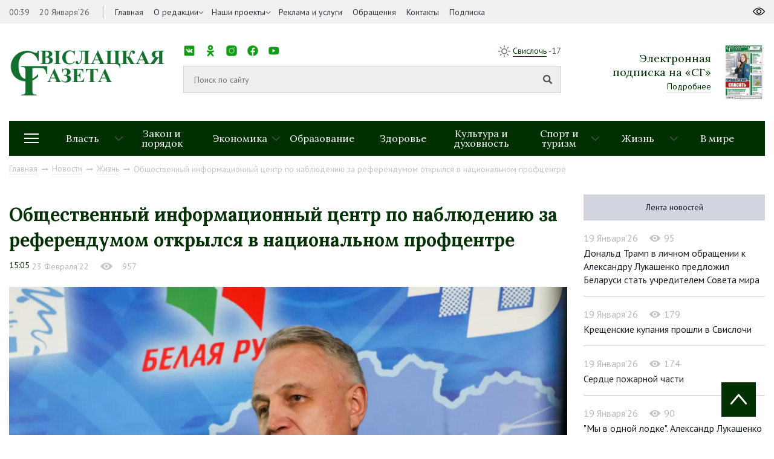

--- FILE ---
content_type: text/html; charset=UTF-8
request_url: https://svisgaz.by/news/zizn/obshchestvennyy-informatsionnyy-tsentr-po-nablyudeniyu-za-referendumom-otkrylsya-v-natsionalnom-prof.html
body_size: 15721
content:
<!DOCTYPE html>
<html xmlns="http://www.w3.org/1999/xhtml" xml:lang="ru" lang="ru">
<head>
<title>Общественный информационный центр по наблюдению за референдумом открылся в национальном профцентре</title>
<meta http-equiv="X-UA-Compatible" content="IE=edge" />
<meta name="viewport" content="width=device-width, initial-scale=1.0">
<link rel="shortcut icon" type="image/png" href="/bitrix/templates/svisloch/images/favicon.png" />
<link rel="apple-touch-icon" sizes="114x114" href="/bitrix/templates/svisloch/images/favicon-retina.png">
<meta property="og:locale" content="ru_RU">
<meta property="og:title" content="Общественный информационный центр по наблюдению за референдумом открылся в национальном профцентре">

<meta http-equiv="Content-Type" content="text/html; charset=UTF-8" />
<meta name="robots" content="index, follow" />
<link href="https://fonts.googleapis.com/css?family=Lora:400,700|PT+Sans:400,400i,700&amp;subset=cyrillic-ext" type="text/css"  rel="stylesheet" />
<link href="https://cdnjs.cloudflare.com/ajax/libs/normalize/6.0.0/normalize.min.css" type="text/css"  rel="stylesheet" />
<link href="/bitrix/cache/css/s1/svisloch/template_9563fe20a25da95b92249390c749c8ca/template_9563fe20a25da95b92249390c749c8ca_v1.css?1741036946223774" type="text/css"  data-template-style="true" rel="stylesheet" />
<script type="text/javascript" src="/bitrix/js/main/jquery/jquery-1.8.3.min.js?154259615593637"></script>
<script type="text/javascript" src="//yastatic.net/share2/share.js"></script>
<script type="text/javascript" src="//ulogin.ru/js/ulogin.js"></script>
<meta property="og:type" content="article">
<meta property="og:image" content="/upload/iblock/90d/90d6e937973ecfafc096dbfb9372acec.png">



<script type="text/javascript"  src="/bitrix/cache/js/s1/svisloch/template_49a54ae6826825198469d6dff8203c20/template_49a54ae6826825198469d6dff8203c20_v1.js?1741036949314167"></script>
<script type="text/javascript">var _ba = _ba || []; _ba.push(["aid", "eaab036ff7629210c334ddae5f69cd27"]); _ba.push(["host", "svisgaz.by"]); (function() {var ba = document.createElement("script"); ba.type = "text/javascript"; ba.async = true;ba.src = (document.location.protocol == "https:" ? "https://" : "http://") + "bitrix.info/ba.js";var s = document.getElementsByTagName("script")[0];s.parentNode.insertBefore(ba, s);})();</script>


<!-- Global site tag (gtag.js) - Google Analytics -->
<script data-skip-moving="true" async src="https://www.googletagmanager.com/gtag/js?id=G-8440JK86ET"></script>
<script data-skip-moving="true">
 window.dataLayer = window.dataLayer || [];
 function gtag(){dataLayer.push(arguments);}
 gtag('js', new Date());

 gtag('config', 'G-8440JK86ET');
</script>
<!-- Yandex Native Ads -->
<script data-skip-moving="true">window.yaContextCb=window.yaContextCb||[]</script>
<script data-skip-moving="true" src="https://yandex.ru/ads/system/context.js" async></script>

        
</head>
<body>
	<div id="panel"></div>
	<div id="wrapper">
        



		<header id="header">
			<div class="header-top">
				<div class="inner">
					<div class="header_left left">
						<div class="time_and_date">
							<span>00:39</span>
                                                        <span>20 Января’26</span>							
						</div>
                                            

    <nav class="main_menu">
    <ul>


	
	
		
							<li   ><a  href="/">Главная</a>
                                    </li>
			
		
	
	

	
	
					<li class="childs-in"><a 1 href="/about-us/">О редакции</a>

				<ul>

		
	
	

	
	
		
			
				<li ><a   href="/news/about/">Наша история</a></li>
			
		
	
	

			</ul></li>	
	
		
							<li   class="childs-in"><a  href="/news/proekty/">Наши проекты</a>
                                        <ul>
													<li><a href="/news/zhanochyya-lyesy-vayny/">Жаночыя лёсы вайны</a></li>
													<li><a href="/news/rasstralyanyya-lyesy/">Расстраляныя лёсы</a></li>
													<li><a href="/news/malenkiya-svedki-vyalikay-vayny/">Маленькія сведкі вялікай вайны</a></li>
													<li><a href="/news/mamina-slava/">Мамина слава</a></li>
													<li><a href="/news/batsko-skaya-khata/">Бацькоўская хата</a></li>
													<li><a href="/news/skarb-syameynaga-shchastsya/">Скарб сямейнага шчасця</a></li>
													<li><a href="/news/budushchee-regiona/">Будущее региона</a></li>
													<li><a href="/news/prizvanie-po-nasledstvu/">Призвание по наследству</a></li>
													<li><a href="/news/rabochiy-klass/">Рабочий класс</a></li>
													<li><a href="/news/trudom-i-serdtsem/">Трудом и сердцем</a></li>
						
                     
                       
                    </ul>
                                    </li>
			
		
	
	

	
	
		
							<li   ><a  href="/advertising/">Реклама и услуги</a>
                                    </li>
			
		
	
	

	
	
		
							<li   ><a  href="/redaction/">Обращения</a>
                                    </li>
			
		
	
	

	
	
		
							<li   ><a  href="/kontakty/">Контакты</a>
                                    </li>
			
		
	
	

	
	
		
							<li   ><a  href="https://grodnonews.by/podpiska.php">Подписка</a>
                                    </li>
			
		
	
	


                </ul>
    </nav>
					</div>
					<div class="header_right right">
						
					</div>
				</div>
			</div>
			<div class="inner">
				<div class="header-middle">
					<div class="logo">
                                            <a href="/">
                                            <img src="/upload/medialibrary/25d/25d31308905a97b499286456ff67e0e1.png">                                            </a>
					</div>
					<div class="search">
						<div class="top-menu">
							<nav class="social_networks">
								<span>Мы в социальных сетях:</span>
								<style>
.socials {
  list-style: none;
  padding: 0;
  display: flex;
  gap: 1px;
}

.socials li {
  display: inline-block;
}

.socials a {
  display: block;
  width: 20px; 
  height: 20px; 
  background-size: contain;
  background-repeat: no-repeat;
  background-position: center;
  text-indent: -9999px; 
}

.socials a.vk {
  background-image: url('/images/ico/vk.png');
}

.socials a.ok {
  background-image: url('/images/ico/ok.png');
}

.socials a.instagram {
  background-image: url('/images/ico/inst.png');
}

.socials a.facebook {
  background-image: url('/images/ico/fb.png');
}

.socials a.youtube {
  background-image: url('/images/ico/tube.png');
}

.socials a.telegram {
  background-image: url('/images/ico/tg.png');
}

.socials a.tiktok {
  background-image: url('/images/ico/tt.png');
}
</style>

<ul class="socials">
  <li><a href="https://vk.com/svisgaz" class="vk"></a></li>
  <li><a href="https://ok.ru/profile/564293756159" class="ok"></a></li>
  <li><a href="https://www.instagram.com/svisgazby/" class="instagram"></a></li>
  <li><a href="https://www.facebook.com/profile.php?id=100027651673594" class="facebook"></a></li>
  <li><a href="https://www.youtube.com/channel/UC5bqTmmtu-k03d9iZL7U91g" class="youtube"></a></li>
  <li><a href="https://t.me/nashasvisloch" class="telegram"></a></li>
  <li><a href="https://www.tiktok.com/@svisgazby?_t=ZM-8zwAjathoIG" class="tiktok"></a></li>
</ul>							</nav>
							<div class="weather right">
								<img src="/bitrix/templates/svisloch/images/sun.png">
								<span><a target="_blank" href="https://www.gismeteo.by/weather-svisloch-116710/3-days/">Свислочь</a> -17</span>
							</div>
						</div>
						<div class="middle-menu">
                                                          <form class="search_form" action="/search/">
                                                            <input type="text" id="search-input" value="" placeholder="Поиск по сайту" name="q">
                                                            <input type="submit">
                                                          </form>
							<!-- <div class="example">Например: <a href="javascript:void(0)" onclick="$('#search-input').val('Выборы Президента');">Выборы Президента</a></div> -->
						</div>
					</div>
                                        


<div class="subscription">
        <div class="text">
                <div class="h2">Электронная <br> подписка на «СГ»</div>
                <a href="http://belkiosk.by/svgaz">Подробнее</a>
        </div>
            <img src="/cache/upload/iblock/f6e/f6e0b901dea58a48eb2fb7abe31fc0cf-89x121.jpg" alt="номер газеты в pdf">
    </div>

                                    

				</div>
                            
                                

<div class="header-bottom">
    <div class="drop-menu-toggler">
        <div class="mt-1"></div>
        <div class="mt-2"></div>
        <div class="mt-3"></div>
    </div>
    <nav class="dropdown-menu">

        <ul>
                <ul>
                                                <li><a href="/news/rossiya-belarus-krepkoe-partnerstvo/">&quot;Россия – Беларусь: крепкое партнерство&quot;</a></li>
                                                    <li><a href="/news/80-let-pobedy-sovetskogo-naroda-v-velikoy-otechestvennoy-voyne/">80 лет Победы советского народа в Великой Отечественной войне</a></li>
                                                    <li><a href="/news/god-belorusskoy-zhenshchiny/">Год белорусской женщины</a></li>
                                                    <li><a href="/news/den-narodnogo-edinstva/">День народного единства</a></li>
                                                    <li><a href="/news/dialogovye-ploshchadki/">Диалоговые площадки</a></li>
                                                    <li><a href="/news/edinyy-den-informirovaniya/">Единый день информирования</a></li>
                                                    <li><a href="/news/karavay-fest-batskava-bulka/">Каравай-фест «Бацькава булка»</a></li>
                                                    <li><a href="/news/kiberbezopasnost/">Кибербезопасность</a></li>
                                                    <li><a href="/news/nashe-luchshee-nasha-lepshae/">Наше лучшее/Наша лепшае</a></li>
                                                    <li><a href="/news/protivodeystvie-ekstremizmu/">Противодействие экстремизму</a></li>
                                                    <li><a href="/news/sotrudnichestvo-s-nizhegorodskoy-oblastyu/">Сотрудничество с Нижегородской областью</a></li>
                                                    <li><a href="/news/fotonovosti/">Фотоновости</a></li>
                                        </ul>
        </ul>
    </nav>
    <nav class="sections">
        <ul>
            
									
					
					<li class="childs-in">
						<a href="/news/oficial/">Власть</a>

													<ul>
																	<li><a href="/news/mestupr/">Местное управление и самоуправление</a></li>
																	<li><a href="/news/vi-vsebelorusskoe-narodnoe-sobranie-/">VII Всебелорусское народное собрание</a></li>
																	<li><a href="/news/pryamye-linii-i-priem-grazhdan/">Прямые линии и прием граждан</a></li>
															</ul>
											</li>
									
					
					<li >
						<a href="/news/pravo/">Закон и порядок</a>

											</li>
									
					
					<li class="childs-in">
						<a href="/news/ekonomika/">Экономика</a>

													<ul>
																	<li><a href="/news/selhoz/">Сельское хозяйство</a></li>
																	<li><a href="/news/predprinimatelstvo/">Предпринимательство</a></li>
															</ul>
											</li>
									
					
					<li >
						<a href="/news/edu/">Образование</a>

											</li>
									
					
					<li >
						<a href="/news/zdorovie/">Здоровье</a>

											</li>
									
					
					<li >
						<a href="/news/culture/">Культура и духовность</a>

											</li>
									
					
					<li class="childs-in">
						<a href="/news/sport/">Спорт и туризм</a>

													<ul>
																	<li><a href="/news/turist/">Свислочь туристическая</a></li>
																	<li><a href="/news/svisloch-sportivnaya/">Свислочь спортивная</a></li>
															</ul>
											</li>
									
					
					<li class="childs-in">
						<a href="/news/zizn/">Жизнь</a>

													<ul>
																	<li><a href="/news/family/">Семья</a></li>
																	<li><a href="/news/kollek/">В трудовых коллективах</a></li>
																	<li><a href="/news/obshchestvennye-obedineniya/">Общественные объединения</a></li>
															</ul>
											</li>
									
					
					<li >
						<a href="/news/v-mire/">В мире</a>

											</li>
							
			<!--<li style="flex: 0 0 11.1111%;"><a href="https://svisgaz.by/news/proekty/">Проекты</a></li>-->
        </ul>
    </nav>


</div>




                            
                                                            <div class="navigation"><a href="/" title="Главная" itemprop="url">Главная</a><i class="fab fa-long-arrow-right"></i><a href="/news/" title="Новости" itemprop="url">Новости</a><i class="fab fa-long-arrow-right"></i><a href="/news/zizn/" title="Жизнь" itemprop="url">Жизнь</a><i class="fab fa-long-arrow-right"></i><span>Общественный информационный центр по наблюдению за референдумом открылся в национальном профцентре</span></div> 
                            			</div>
		</header>
		<div id="middle">
			<div class="inner">
				
<div class="container_with_aside" itemscope itemtype="http://schema.org/NewsArticle">
<div class="h1 title_of_page"></div>



	



<h1 class="h1 title_of_page" itemprop="headline">Общественный информационный центр по наблюдению за референдумом открылся в национальном профцентре</h1>
<meta itemprop="image" content="/upload/iblock/90d/90d6e937973ecfafc096dbfb9372acec.png">
<meta itemprop="identifier" content="33344">
<meta itemscope itemprop="mainEntityOfPage" itemType="https://schema.org/WebPage" itemid="/news/zizn/obshchestvennyy-informatsionnyy-tsentr-po-nablyudeniyu-za-referendumom-otkrylsya-v-natsionalnom-prof.html"/>
<div class="article_data">
	<time itemprop="datePublished" datetime="2022-02-23T15:05:00+03:00">15:05</time>
        <span>23 Февраля’22</span>
            <div class="view" style="display: inline-block"><img src="/images/eye_grey.png"><span>957</span></div>
</div>
	
    <div class="full_interview" itemprop="articleBody">

<img alt="Общественный информационный центр по наблюдению за референдумом открылся в национальном профцентре" src="https://grodnonews.by/upload/resize_cache/iblock/010/924_560_2/0106ea2f9047ea36da8a636e0e12b69a.PNG" itemprop="image" title="Общественный информационный центр по наблюдению за референдумом открылся в национальном профцентре" loading="lazy" style="width: 922.984px"><br><p>
 <b>Начиная с первого дня досрочного голосования в центре аккумулируется информация о ходе референдума.</b>
</p>
 Ее будут предоставлять более чем 40 тысяч национальных наблюдателей.<br><br><a target="_blank" href="https://grodno.1prof.by/news/obshhestvennyj-informacionnyj-centr-po-nabljudeniju-za-referendumom-otkrylsya-v-nacionalnom-profcentre/">Напомним</a>, представители профсоюза совместно с крупнейшими общественными объединениями страны активно участвуют в референдуме. Это стало известно 29 января 2022 года в ходе Пленума ФПБ. В частности, одно из основных направлений этой совместной работы – как раз наблюдение за ходом голосования. Всего общественными объединениями, политическими партиями, гражданами выдвинуто более 40 тысяч национальных наблюдателей. Это люди разных возрастов, профессий. Они аккредитованы на всех участках во всех регионах страны. И уже в первый день досрочного голосования многие из них приступили к работе.
<p>
	 Стоит отметить, что все наблюдатели прошли необходимое обучение. И сейчас каждый из них четко знает свои права и обязанности, а также основные законодательные аспекты организации работы комиссий по референдуму. Они полноценно могут оценить обстановку на избирательном <a target="_blank" href="https://grodnonews.by/news/zhizn/chto_nado_znat_otpravlyayas_na_uchastok_dlya_golosovaniya.html">участке</a> или высказать свою оценку организации формы голосования.
</p>
<p>
	 К своей работе приступил и общественный информационный центр по наблюдению за референдумом при национальном профцентре, в котором оперативно аккумулируется информация от наблюдателей о ходе голосования по всей стране.  
</p>
<p>
	 — С помощью общественного информационного центра мы организовали четкий контроль за правильностью организации референдума и работы комиссий, — рассказал председатель Федерации профсоюзов Беларуси Михаил Орда. — Это позволит нам иметь объективную информацию из первых уст с участков голосования. В случае необходимости мы можем оперативно проверить любую информацию. Таким образом исключается возможность искажения данных. Интернет может наполняться разными слухами, но у нас есть  объективная информация. Мы ежечасно в режиме реального времени получаем сведения о том, что происходит на участках. Аккумулируем их в общественном информационном центре и готовы передать СМИ и общественности.
</p>
<p>
	 Институт национальных наблюдателей есть во многих странах мира. В Беларуси, как и за рубежом, их главная задача – обеспечить контроль за соблюдением всех установленных законодательством процедур во время голосования. Во время обучения все наблюдатели были настроены на то, что в случае выявления тех или иных объективных нарушений они должны подать соответствующее заявление в комиссию. Это нужно, чтобы недочеты были оперативно устранены. В свою очередь общественный информационный центр на базе национального профцентра будет фиксировать и аккумулировать информацию обо всех внештатных ситуациях на участках. Михаил Орда подчеркнул, что каких-либо проблемных вопросов на участках не возникало.
</p>
<p>
	 — У людей есть возможность прийти и свободно проголосовать, — информировал лидер национального профцентра. — Были небольшие шероховатости в работе, и все они устранены в процессе. В частности, на одном из участков в Гродненской области наблюдатели обратились в комиссию с просьбой перенести их место дислокации, чтобы они могли свободно контролировать процесс голосования. Комиссия учла это предложение и предоставила возможность наблюдателям переместиться для лучшего обзора. Это говорит о том, что все нюансы в процессе голосования можно оперативно решить.<br></p>
 <b>grodno.1prof.by</b><br>
</div>

<div class="congratulation">
    	<div class="share right">
		<span>Поделиться:</span>
		<div class="ya-share2" data-image="http://svisloch.farbatest.com//upload/iblock/90d/90d6e937973ecfafc096dbfb9372acec.png" data-services="vkontakte,facebook,odnoklassniki,twitter"></div>
	</div>
        <div class="mfp-hide" itemprop="author" itemscope itemtype="http://schema.org/Organization">
    <meta itemprop="name" content="Свіслацкая газета">
    <link itemprop="url" href="https://svisgaz.by/">
    </div>
        
</div>


<div class="last_article">

            <p><a href="/news/oficial/v-studii-programmy-skazhinemolchi-aleksandr-versotskiy-predsedatel-svislochskogo-rayispolkoma.html">Предыдущая статья</a></p>
	<a href="/news/oficial/v-studii-programmy-skazhinemolchi-aleksandr-versotskiy-predsedatel-svislochskogo-rayispolkoma.html" class="bold">В студии программы «Скажинемолчи» Александр Версоцкий – председатель Свислочского райисполкома</a>
    </div>

    

<!--AdFox START-->
<!--yandex_art-ads-by-->
<!--Площадка: svisgaz.by / Десктоп / растяжка-->
<!--Категория: <не задана>-->
<!--Тип баннера: Перетяжка 100%-->
<!--
<div id="adfox_165968474616623027"></div>
<script>
    window.yaContextCb.push(()=>{
        Ya.adfoxCode.create({
            ownerId: 393006,
            containerId: 'adfox_165968474616623027',
            params: {
                p1: 'cvijn',
                p2: 'y'
            }
        })
    })
</script> -->
<!--AdFox START-->
<!--yandex_art-ads-by-->
<!--Площадка: gp.by / Десктоп / Читайте также-->
<!--Категория: <не задана>-->
<!--Тип баннера: Перетяжка 100%-->
<!--
<div id="adfox_166514574698186966"></div>
<script>
    window.yaContextCb.push(()=>{
        Ya.adfoxCode.create({
            ownerId: 393006,
            containerId: 'adfox_166514574698186966',
            params: {
                p1: 'cujiv',
                p2: 'y'
            }
        })
    })
</script> -->



<div class="similar_news">
	<div class="h1">Похожие новости</div>
	<div class="categories">
            		<div class="block">
			<div class="item">
				<a href="/news/zizn/serdtse-pozharnoy-chasti.html" class="link_shadow"><img src="/cache/upload/iblock/f70/f705fd7a31b5706883539a20e50fa405-380x250.JPG"></a>
				<div class="text">
                                        					<div class="info">
						<div class="data">19 Января’26</div>
						<div class="view"><img src="/images/eye.png"><span>175</span></div>
					</div>
					<a href="/news/zizn/serdtse-pozharnoy-chasti.html">Сердце пожарной части</a>
				</div>
				<div class="materials">
									</div>
			</div>
		</div>
            		<div class="block">
			<div class="item">
				<a href="/news/zizn/i-v-ogon-i-v-vodu.html" class="link_shadow"><img src="/cache/upload/iblock/18d/18d6ec36d0607124197f54f5ff717879-380x250.JPG"></a>
				<div class="text">
                                        					<div class="info">
						<div class="data">19 Января’26</div>
						<div class="view"><img src="/images/eye.png"><span>172</span></div>
					</div>
					<a href="/news/zizn/i-v-ogon-i-v-vodu.html">И в огонь и в воду</a>
				</div>
				<div class="materials">
									</div>
			</div>
		</div>
            		<div class="block">
			<div class="item">
				<a href="/news/zizn/v-mchs-napomnili-o-faktorakh-opasnosti-pri-gololeditse-i-izmorozi.html" class="link_shadow"><img src="/cache/upload/iblock/b5d/b5d60a99274a2f6fa17c6658f1b19b4f-380x250.jpg"></a>
				<div class="text">
                                        					<div class="info">
						<div class="data">19 Января’26</div>
						<div class="view"><img src="/images/eye.png"><span>126</span></div>
					</div>
					<a href="/news/zizn/v-mchs-napomnili-o-faktorakh-opasnosti-pri-gololeditse-i-izmorozi.html">В МЧС напомнили о факторах опасности при гололедице и изморози</a>
				</div>
				<div class="materials">
									</div>
			</div>
		</div>
            	</div>
</div>
          
 

</div>

<aside id="sideRight">
<!--AdFox START--> <!--yandex_art-ads-by--> <!--Площадка: svisgaz.by / Десктоп / правый сайдбар--> <!--Категория: <не задана>--> <!--Тип баннера: Перетяжка 100%-->
<!--
<div id="adfox_165968431619035834">
</div>
 <script>
    window.yaContextCb.push(()=>{
        Ya.adfoxCode.create({
            ownerId: 393006,
            containerId: 'adfox_165968431619035834',
            params: {
                p1: 'cvijo',
                p2: 'y'
            }
        })
    })
</script>
-->
<div class="tabs">
	<ul>
            <li class="selected_second"><a href="/news/">Лента новостей</a></li> <!-- href="#more_read" -->
            
    </ul>
	<div>  <!-- id="more_read" -->


        <div class="block">
            <div class="info">
                    <div class="data">19 Января’26</div>
                    <div class="view"><img src="/images/eye_grey.png"><span>95</span></div>
            </div>
            <a href="/news/oficial/donald-tramp-v-lichnom-obrashchenii-k-aleksandru-lukashenko-predlozhil-belarusi-stat-uchreditelem-so.html">Дональд Трамп в личном обращении к Александру Лукашенко предложил Беларуси стать учредителем Совета мира</a>
    </div>
        <div class="block">
            <div class="info">
                    <div class="data">19 Января’26</div>
                    <div class="view"><img src="/images/eye_grey.png"><span>179</span></div>
            </div>
            <a href="/news/culture/kreshchenskie-kupaniya-proshli-v-svislochi..html">Крещенские купания прошли в Свислочи</a>
    </div>
        <div class="block">
            <div class="info">
                    <div class="data">19 Января’26</div>
                    <div class="view"><img src="/images/eye_grey.png"><span>174</span></div>
            </div>
            <a href="/news/zizn/serdtse-pozharnoy-chasti.html">Сердце пожарной части</a>
    </div>
        <div class="block">
            <div class="info">
                    <div class="data">19 Января’26</div>
                    <div class="view"><img src="/images/eye_grey.png"><span>90</span></div>
            </div>
            <a href="/news/oficial/my-v-odnoy-lodke-aleksandr-lukashenko-obyasnil-pochemu-belarusi-i-rossii-nado-orientirovatsya-na-svo.html">&quot;Мы в одной лодке&quot;. Александр Лукашенко объяснил, почему Беларуси и России надо ориентироваться на свое</a>
    </div>
        <div class="block">
            <div class="info">
                    <div class="data">19 Января’26</div>
                    <div class="view"><img src="/images/eye_grey.png"><span>171</span></div>
            </div>
            <a href="/news/zizn/i-v-ogon-i-v-vodu.html">И в огонь и в воду</a>
    </div>
	</div>
</div>
 


</aside> 

 
<br />
</div>
<footer id="footer">
	<div class="inner">
		<div class="footer-top">
			<div class="footer_logo">
				<img src="/images/logo_footer.png"> 
                <div class="filter-block">
                    <div class="filter-block-inner">
                    <span class="name">Архив: </span>
                    <form action="/news/" id="filter_date2">
                    <select name="date" class="date-select" onchange="$('#filter_date2').submit();">
                        <option value="">Выберите месяц</option>
                                                                                                                                                                                                <option value="01-2026">Январь 2026</option>
                                                                                                                                                                                                            <option value="12-2025">Декабрь 2025</option>
                                                                                                                            <option value="11-2025">Ноябрь 2025</option>
                                                                                                                            <option value="10-2025">Октябрь 2025</option>
                                                                                                                            <option value="09-2025">Сентябрь 2025</option>
                                                                                                                            <option value="08-2025">Август 2025</option>
                                                                                                                            <option value="07-2025">Июль 2025</option>
                                                                                                                            <option value="06-2025">Июнь 2025</option>
                                                                                                                            <option value="05-2025">Май 2025</option>
                                                                                                                            <option value="04-2025">Апрель 2025</option>
                                                                                                                            <option value="03-2025">Март 2025</option>
                                                                                                                            <option value="02-2025">Февраль 2025</option>
                                                                                                                            <option value="01-2025">Январь 2025</option>
                                                                                                                                                                                                            <option value="12-2024">Декабрь 2024</option>
                                                                                                                            <option value="11-2024">Ноябрь 2024</option>
                                                                                                                            <option value="10-2024">Октябрь 2024</option>
                                                                                                                            <option value="09-2024">Сентябрь 2024</option>
                                                                                                                            <option value="08-2024">Август 2024</option>
                                                                                                                            <option value="07-2024">Июль 2024</option>
                                                                                                                            <option value="06-2024">Июнь 2024</option>
                                                                                                                            <option value="05-2024">Май 2024</option>
                                                                                                                            <option value="04-2024">Апрель 2024</option>
                                                                                                                            <option value="03-2024">Март 2024</option>
                                                                                                                            <option value="02-2024">Февраль 2024</option>
                                                                                                                            <option value="01-2024">Январь 2024</option>
                                                                                                                                                                                                            <option value="12-2023">Декабрь 2023</option>
                                                                                                                            <option value="11-2023">Ноябрь 2023</option>
                                                                                                                            <option value="10-2023">Октябрь 2023</option>
                                                                                                                            <option value="09-2023">Сентябрь 2023</option>
                                                                                                                            <option value="08-2023">Август 2023</option>
                                                                                                                            <option value="07-2023">Июль 2023</option>
                                                                                                                            <option value="06-2023">Июнь 2023</option>
                                                                                                                            <option value="05-2023">Май 2023</option>
                                                                                                                            <option value="04-2023">Апрель 2023</option>
                                                                                                                            <option value="03-2023">Март 2023</option>
                                                                                                                            <option value="02-2023">Февраль 2023</option>
                                                                                                                            <option value="01-2023">Январь 2023</option>
                                                                                                                                                                                                            <option value="12-2022">Декабрь 2022</option>
                                                                                                                            <option value="11-2022">Ноябрь 2022</option>
                                                                                                                            <option value="10-2022">Октябрь 2022</option>
                                                                                                                            <option value="09-2022">Сентябрь 2022</option>
                                                                                                                            <option value="08-2022">Август 2022</option>
                                                                                                                            <option value="07-2022">Июль 2022</option>
                                                                                                                            <option value="06-2022">Июнь 2022</option>
                                                                                                                            <option value="05-2022">Май 2022</option>
                                                                                                                            <option value="04-2022">Апрель 2022</option>
                                                                                                                            <option value="03-2022">Март 2022</option>
                                                                                                                            <option value="02-2022">Февраль 2022</option>
                                                                                                                            <option value="01-2022">Январь 2022</option>
                                                                                                                                                                                                            <option value="12-2021">Декабрь 2021</option>
                                                                                                                            <option value="11-2021">Ноябрь 2021</option>
                                                                                                                            <option value="10-2021">Октябрь 2021</option>
                                                                                                                            <option value="09-2021">Сентябрь 2021</option>
                                                                                                                            <option value="08-2021">Август 2021</option>
                                                                                                                            <option value="07-2021">Июль 2021</option>
                                                                                                                            <option value="06-2021">Июнь 2021</option>
                                                                                                                            <option value="05-2021">Май 2021</option>
                                                                                                                            <option value="04-2021">Апрель 2021</option>
                                                                                                                            <option value="03-2021">Март 2021</option>
                                                                                                                            <option value="02-2021">Февраль 2021</option>
                                                                                                                            <option value="01-2021">Январь 2021</option>
                                                                                                                                                                                                            <option value="12-2020">Декабрь 2020</option>
                                                                                                                            <option value="11-2020">Ноябрь 2020</option>
                                                                                                                            <option value="10-2020">Октябрь 2020</option>
                                                                                                                            <option value="09-2020">Сентябрь 2020</option>
                                                                                                                            <option value="08-2020">Август 2020</option>
                                                                                                                            <option value="07-2020">Июль 2020</option>
                                                                                                                            <option value="06-2020">Июнь 2020</option>
                                                                                                                            <option value="05-2020">Май 2020</option>
                                                                                                                            <option value="04-2020">Апрель 2020</option>
                                                                                                                            <option value="03-2020">Март 2020</option>
                                                                                                                            <option value="02-2020">Февраль 2020</option>
                                                                                                                            <option value="01-2020">Январь 2020</option>
                                                                                                                                                                                                            <option value="12-2019">Декабрь 2019</option>
                                                                                                                            <option value="11-2019">Ноябрь 2019</option>
                                                                                                                            <option value="10-2019">Октябрь 2019</option>
                                                                                                                            <option value="09-2019">Сентябрь 2019</option>
                                                                                                                            <option value="08-2019">Август 2019</option>
                                                                                                                            <option value="07-2019">Июль 2019</option>
                                                                                                                            <option value="06-2019">Июнь 2019</option>
                                                                                                                            <option value="05-2019">Май 2019</option>
                                                                                                                            <option value="04-2019">Апрель 2019</option>
                                                                                                                            <option value="03-2019">Март 2019</option>
                                                                                                                            <option value="02-2019">Февраль 2019</option>
                                                                                                                            <option value="01-2019">Январь 2019</option>
                                                                                                                                                                                                            <option value="12-2018">Декабрь 2018</option>
                                                                                                                            <option value="11-2018">Ноябрь 2018</option>
                                                                                                                            <option value="10-2018">Октябрь 2018</option>
                                                                                                                            <option value="09-2018">Сентябрь 2018</option>
                                                                                                                            <option value="08-2018">Август 2018</option>
                                                                                                                            <option value="07-2018">Июль 2018</option>
                                                                                                                            <option value="06-2018">Июнь 2018</option>
                                                                                                                            <option value="05-2018">Май 2018</option>
                                                                                                                            <option value="04-2018">Апрель 2018</option>
                                                                                                                            <option value="03-2018">Март 2018</option>
                                                                                                                            <option value="02-2018">Февраль 2018</option>
                                                                                                                            <option value="01-2018">Январь 2018</option>
                                                                                                                                                                                                            <option value="12-2017">Декабрь 2017</option>
                                                                                                                            <option value="11-2017">Ноябрь 2017</option>
                                                                                                                            <option value="10-2017">Октябрь 2017</option>
                                                                                                                            <option value="09-2017">Сентябрь 2017</option>
                                                                                                                            <option value="08-2017">Август 2017</option>
                                                                                                                            <option value="07-2017">Июль 2017</option>
                                                                                                                            <option value="06-2017">Июнь 2017</option>
                                                                                                                            <option value="05-2017">Май 2017</option>
                                                                                                                            <option value="04-2017">Апрель 2017</option>
                                                                                                                            <option value="03-2017">Март 2017</option>
                                                                                                                            <option value="02-2017">Февраль 2017</option>
                                                                                                                            <option value="01-2017">Январь 2017</option>
                                                                                                                                                                                                            <option value="12-2016">Декабрь 2016</option>
                                                                                                                            <option value="11-2016">Ноябрь 2016</option>
                                                                                                                            <option value="10-2016">Октябрь 2016</option>
                                                                                                                            <option value="09-2016">Сентябрь 2016</option>
                                                                                                                            <option value="08-2016">Август 2016</option>
                                                                                                                            <option value="07-2016">Июль 2016</option>
                                                                                                                            <option value="06-2016">Июнь 2016</option>
                                                                                                                            <option value="05-2016">Май 2016</option>
                                                                                                                            <option value="04-2016">Апрель 2016</option>
                                                                                                                            <option value="03-2016">Март 2016</option>
                                                                                                                            <option value="02-2016">Февраль 2016</option>
                                                                                                                            <option value="01-2016">Январь 2016</option>
                                                                                                                                                                                                            <option value="12-2015">Декабрь 2015</option>
                                                                                                                            <option value="11-2015">Ноябрь 2015</option>
                                                                                                                            <option value="10-2015">Октябрь 2015</option>
                                                                                                                            <option value="09-2015">Сентябрь 2015</option>
                                                                                                                            <option value="08-2015">Август 2015</option>
                                                                                                                            <option value="07-2015">Июль 2015</option>
                                                                                                                            <option value="06-2015">Июнь 2015</option>
                                                                                                                            <option value="05-2015">Май 2015</option>
                                                                                                                            <option value="04-2015">Апрель 2015</option>
                                                                                                                            <option value="03-2015">Март 2015</option>
                                                                                                                            <option value="02-2015">Февраль 2015</option>
                                                                                                                            <option value="01-2015">Январь 2015</option>
                                                                                                                                                                                                            <option value="12-2014">Декабрь 2014</option>
                                                                                                                            <option value="11-2014">Ноябрь 2014</option>
                                                                                                                            <option value="10-2014">Октябрь 2014</option>
                                                                                                                            <option value="09-2014">Сентябрь 2014</option>
                                                                                                                            <option value="08-2014">Август 2014</option>
                                                                                                                            <option value="07-2014">Июль 2014</option>
                                                                                                                            <option value="06-2014">Июнь 2014</option>
                                                                                                                            <option value="05-2014">Май 2014</option>
                                                                                                                            <option value="04-2014">Апрель 2014</option>
                                                                                                                            <option value="03-2014">Март 2014</option>
                                                                                                                            <option value="02-2014">Февраль 2014</option>
                                                                                                                            <option value="01-2014">Январь 2014</option>
                                                                                                                                                                                                            <option value="12-2013">Декабрь 2013</option>
                                                                                                                            <option value="11-2013">Ноябрь 2013</option>
                                                                                                                            <option value="10-2013">Октябрь 2013</option>
                                                                                                                            <option value="09-2013">Сентябрь 2013</option>
                                                                                                                            <option value="08-2013">Август 2013</option>
                                                                                                                            <option value="07-2013">Июль 2013</option>
                                                                                                                            <option value="06-2013">Июнь 2013</option>
                                                                                                                            <option value="05-2013">Май 2013</option>
                                                                                                                            <option value="04-2013">Апрель 2013</option>
                                                                                                                            <option value="03-2013">Март 2013</option>
                                                                                                                            <option value="02-2013">Февраль 2013</option>
                                                                                                                            <option value="01-2013">Январь 2013</option>
                                                                                                                                                                                                            <option value="12-2012">Декабрь 2012</option>
                                                                                                                            <option value="11-2012">Ноябрь 2012</option>
                                                                                                                            <option value="10-2012">Октябрь 2012</option>
                                                                                                                            <option value="09-2012">Сентябрь 2012</option>
                                                                                                                            <option value="08-2012">Август 2012</option>
                                                                                                                            <option value="07-2012">Июль 2012</option>
                                                                                                                            <option value="06-2012">Июнь 2012</option>
                                                                                                                            <option value="05-2012">Май 2012</option>
                                                                                                                            <option value="04-2012">Апрель 2012</option>
                                                                                                                            <option value="03-2012">Март 2012</option>
                                                                                                                            <option value="02-2012">Февраль 2012</option>
                                                                                                                            <option value="01-2012">Январь 2012</option>
                                                                                                                                                                                                            <option value="12-2011">Декабрь 2011</option>
                                                                                                                            <option value="11-2011">Ноябрь 2011</option>
                                                                                                                            <option value="10-2011">Октябрь 2011</option>
                                                                                                                            <option value="09-2011">Сентябрь 2011</option>
                                                                                                                            <option value="08-2011">Август 2011</option>
                                                                                                                            <option value="07-2011">Июль 2011</option>
                                                                                                                            <option value="06-2011">Июнь 2011</option>
                                                                                                                            <option value="05-2011">Май 2011</option>
                                                                                                                            <option value="04-2011">Апрель 2011</option>
                                                                                                                            <option value="03-2011">Март 2011</option>
                                                                                                                            <option value="02-2011">Февраль 2011</option>
                                                                                                                            <option value="01-2011">Январь 2011</option>
                                                                                                                                                                                                            <option value="12-2010">Декабрь 2010</option>
                                                                                                                            <option value="11-2010">Ноябрь 2010</option>
                                                                                                                            <option value="10-2010">Октябрь 2010</option>
                                                                                                                            <option value="09-2010">Сентябрь 2010</option>
                                                                                                                            <option value="08-2010">Август 2010</option>
                                                                                                                            <option value="07-2010">Июль 2010</option>
                                                                                                                            <option value="06-2010">Июнь 2010</option>
                                                                                                                            <option value="05-2010">Май 2010</option>
                                                                                                                            <option value="04-2010">Апрель 2010</option>
                                                                                                                            <option value="03-2010">Март 2010</option>
                                                                                                                            <option value="02-2010">Февраль 2010</option>
                                                                                                                            <option value="01-2010">Январь 2010</option>
                                                                                                                                                                                                            <option value="12-2009">Декабрь 2009</option>
                                                                                                                            <option value="11-2009">Ноябрь 2009</option>
                                                                                                                            <option value="10-2009">Октябрь 2009</option>
                                                                                                                            <option value="09-2009">Сентябрь 2009</option>
                                                                                                                            <option value="08-2009">Август 2009</option>
                                                                                                                            <option value="07-2009">Июль 2009</option>
                                                                                                                            <option value="06-2009">Июнь 2009</option>
                                                                                                                            <option value="05-2009">Май 2009</option>
                                                                                                                            <option value="04-2009">Апрель 2009</option>
                                                                                                                            <option value="03-2009">Март 2009</option>
                                                                                                                            <option value="02-2009">Февраль 2009</option>
                                                                                                                            <option value="01-2009">Январь 2009</option>
                                                                                                                                                                                                            <option value="12-2008">Декабрь 2008</option>
                                                                                                                            <option value="11-2008">Ноябрь 2008</option>
                                                                                                                            <option value="10-2008">Октябрь 2008</option>
                                                                                                                            <option value="09-2008">Сентябрь 2008</option>
                                                                                                                            <option value="08-2008">Август 2008</option>
                                                                                                                            <option value="07-2008">Июль 2008</option>
                                                                                                                            <option value="06-2008">Июнь 2008</option>
                                                                                                                            <option value="05-2008">Май 2008</option>
                                                                                                                            <option value="04-2008">Апрель 2008</option>
                                                                                                                            <option value="03-2008">Март 2008</option>
                                                                                                                            <option value="02-2008">Февраль 2008</option>
                                                                                                                            <option value="01-2008">Январь 2008</option>
                                                                            </select>
                    </form>
                    </div>
                </div>            
			</div>
			<div class="information">
				<span>Информация</span>
                            <div class="bottom-menu">
<ul>
		<li><a href="/about-us/">О нас</a></li>
		<li><a href="/advertising/">Рекламодателям</a></li>
		<li><a href="/redaction/">Обратная связь</a></li>
	</ul>
</div>                                
				
			</div>
			<div class="contacts">
				<a href="/kontakty/" class="title">Контакты</a>
                                    <br>
 231969, Гродненская область, г. Свислочь, ул. Комсомольская, 12.<br>
 <br>
 «Прямая линия» с населением района:<br>
 главный редактор&nbsp;Янюк Мария Александровна —&nbsp;14 января&nbsp;2026 года с 9.00 до 12.00 по телефону 7-32-46.<br>
 Личный прием граждан: первая среда месяца с 9.00 до 13.00.<br>								<!--<h2> <span style="font-size: 16pt;"><span style="font-size: 18pt;"><b>Контакты</b></span> </span></h2>
 <span style="font-size: 16pt;"> </span>
<p>
 <span style="font-size: 16pt;"> </span>
</p>
 <span style="font-size: 16pt;"> </span>
<p>
 <span style="font-size: 16pt;"> </span><span style="font-size: 16pt;">Адрес: 231969, г. Свислочь, ул. Комсомольская, 12.&nbsp;</span><span style="font-size: 16pt;"> </span>
</p>
 <span style="font-size: 16pt;"> </span>
<p>
 <span style="font-size: 16pt;"> </span><span style="font-size: 16pt;">Главный редактор Янюк Мария Александровна: 8 (01513) 7-32-46&nbsp;</span><span style="font-size: 16pt;"> </span>
</p>
 <span style="font-size: 16pt;"> </span>
<p>
 <span style="font-size: 16pt;"> </span><span style="font-size: 16pt;">«Прямая линия» с населением района: </span><br>
 <span style="font-size: 16pt;"> </span><span style="font-size: 16pt;">
	главный редактор – 1 октября 2025 года с 9.00 до 12.00 по телефону 8 (01513) 7-32-46.&nbsp;</span><span style="font-size: 16pt;"> </span>
</p>
 <span style="font-size: 16pt;"> </span>
<p>
 <span style="font-size: 16pt;"> </span><span style="font-size: 16pt;">Личный прием граждан: первая среда месяца с 9.00 до 13.00.&nbsp;</span><span style="font-size: 16pt;"> </span>
</p>
 <span style="font-size: 16pt;"> </span>
<p>
 <span style="font-size: 16pt;"> </span><span style="font-size: 16pt;">E-mail:&nbsp;</span><a href="mailto:info@svisgaz.by"><span style="font-size: 16pt;">info@svisgaz.by</span></a>
</p>
<p>
 <span style="font-size: 16pt;">Редактор отдела общественно-политической жизни <b>Турко Наталья Петровна</b>: 8 (01513) 7-32-84 </span>
</p>
<span style="font-size: 16pt;"> </span>
<p>
	<span style="font-size: 16pt;">
	Редактор информационно-аналитического отдела <b>Балыш Людмила Николаевна</b>: 8 (01513) 7-32-85 </span>
</p>
<span style="font-size: 16pt;"> </span>
<p>
	<span style="font-size: 16pt;">
	Корреспондент отдела общественно-политической жизни <b>Кобринец Ядвига Генриховна</b>: 8 (01513) 7-32-84 </span>
</p>
<span style="font-size: 16pt;"> </span>
<p>
	<span style="font-size: 16pt;">
	Корреспондент информационно-аналитического отдела <b>Лазарева Елизавета Евгеньевна</b>: 8 (01513) 7-32-85</span>
</p>
<h2> <span style="font-size: 16pt;"><span style="font-size: 18pt;"><b>Мы на карте</b></span> </span></h2>
 <iframe src="https://www.google.com/maps/embed?pb=!1m18!1m12!1m3!1d1184.201455585079!2d24.09030196000601!3d53.03833907206168!2m3!1f0!2f0!3f0!3m2!1i1024!2i768!4f13.1!3m3!1m2!1s0x46df883f9758710b%3A0x525d9204cf7874be!2z0YPQu9C40YbQsCDQmtC-0LzRgdC-0LzQvtC70YzRgdC60LDRjyAxMiwg0KHQstC40YHQu9C-0YfRjCwg0JPRgNC-0LTQvdC10L3RgdC60LDRjyDQvtCx0LvQsNGB0YLRjA!5e0!3m2!1sru!2sby!4v1755082074815!5m2!1sru!2sby" width="100%" height="450" style="border:0;" allowfullscreen="" loading="lazy" referrerpolicy="no-referrer-when-downgrade"></iframe> <b><br>
 </b>-->
				<span>E-mail: <a href="mailto:info@svisgaz.by">info@svisgaz.by</a>                                </span>
			</div>
			<div class="button">
				<a href="/redaction/" class="btn">Приемная редактора</a>
			</div>
		</div>
		<div class="footer-bottom clearfix">
			<div class="condition left">
                            Все права принадлежат СП "Свіслацкая газета". При использовании публикаций сайта ссылка на источник и автора обязательна.<br>
 Структурное подразделение «Свіслацкая газета»&nbsp;ОУИРП «Рэдакцыя газеты «Гродзенская праўда». 2008-2025<br>                                <br/>
                                <br/>
                    <!-- Yandex.Metrika informer  old
                    <a href="https://metrika.yandex.by/stat/?id=46225266&amp;from=informer"
                    target="_blank" rel="nofollow"><img src="https://informer.yandex.ru/informer/46225266/3_1_FFFFFFFF_EFEFEFFF_0_pageviews"
                    style="width:88px; height:31px; border:0;" alt="Яндекс.Метрика" title="Яндекс.Метрика: данные за сегодня (просмотры, визиты и уникальные посетители)" class="ym-advanced-informer" data-cid="46225266" data-lang="ru" /></a>
                    /Yandex.Metrika informer -->
                    <!-- Yandex.Metrika counter old
                    <script type="text/javascript" >
                        (function (d, w, c) {
                            (w[c] = w[c] || []).push(function() {
                                try {
                                    w.yaCounter46225266 = new Ya.Metrika({
                                        id:46225266,
                                        clickmap:true,
                                        trackLinks:true,
                                        accurateTrackBounce:true,
                                        webvisor:true,
                                        ecommerce:"dataLayer"
                                    });
                                } catch(e) { }
                            });
                            var n = d.getElementsByTagName("script")[0],
                                s = d.createElement("script"),
                                f = function () { n.parentNode.insertBefore(s, n); };
                            s.type = "text/javascript";
                            s.async = true;
                            s.src = "https://mc.yandex.ru/metrika/watch.js";
                            if (w.opera == "[object Opera]") {
                                d.addEventListener("DOMContentLoaded", f, false);
                            } else { f(); }
                        })(document, window, "yandex_metrika_callbacks");
                    </script>
                    <noscript><div><img src="https://mc.yandex.ru/watch/46225266" style="position:absolute; left:-9999px;" alt="" /></div></noscript>
                     /Yandex.Metrika counter -->
					 
					 <!-- Yandex.Metrika informer -->
					<a href="https://metrika.yandex.ru/stat/?id=104236304&amp;from=informer" target="_blank" rel="nofollow">
						<img src="https://informer.yandex.ru/informer/104236304/3_1_FFFFFFFF_FFFFFFFF_0_pageviews"
							 style="width:88px; height:31px; border:0;"
							 alt="Яндекс.Метрика"
							 title="Яндекс.Метрика: данные за сегодня (просмотры, визиты и уникальные посетители)"
							class="ym-advanced-informer" data-cid="104236304" data-lang="ru"/>
					</a>
					<!-- /Yandex.Metrika informer -->
					<!-- Yandex.Metrika counter -->
					<script type="text/javascript">
						(function(m,e,t,r,i,k,a){
							m[i]=m[i]||function(){(m[i].a=m[i].a||[]).push(arguments)};
							m[i].l=1*new Date();
							for (var j = 0; j < document.scripts.length; j++) {if (document.scripts[j].src === r) { return; }}
							k=e.createElement(t),a=e.getElementsByTagName(t)[0],k.async=1,k.src=r,a.parentNode.insertBefore(k,a)
						})(window, document,'script','https://mc.yandex.ru/metrika/tag.js?id=104236304', 'ym');

						ym(104236304, 'init', {ssr:true, webvisor:true, clickmap:true, ecommerce:"dataLayer", accurateTrackBounce:true, trackLinks:true});
					</script>
					<noscript><div><img src="https://mc.yandex.ru/watch/104236304" style="position:absolute; left:-9999px;" alt="" /></div></noscript>
					<!-- /Yandex.Metrika counter -->

                    <!--LiveInternet counter--><script type="text/javascript"><!--
                    document.write("<a href='//www.liveinternet.ru/click' "+
                    "target=_blank><img src='//counter.yadro.ru/hit?t12.2;r"+
                    escape(document.referrer)+((typeof(screen)=="undefined")?"":
                    ";s"+screen.width+"*"+screen.height+"*"+(screen.colorDepth?
                    screen.colorDepth:screen.pixelDepth))+";u"+escape(document.URL)+
                    ";"+Math.random()+
                    "' alt='' title='LiveInternet: показано число просмотров за 24"+
                    " часа, посетителей за 24 часа и за сегодня' "+
                    "border='0' width='88' height='31'><\/a>")
                    //--></script><!--/LiveInternet-->
                    <!-- begin of Top100 code -->
                    <script id="top100Counter" type="text/javascript" src="//counter.rambler.ru/top100.jcn?3138129"></script>
                    <noscript>
                    <a href="http://top100.rambler.ru/navi/3138129/" rel="nofollow">
                    <img src="https://counter.rambler.ru/top100.cnt?3138129" alt="Rambler's Top100" border="0" />
                    </a>
                    </noscript>
                    <!-- end of Top100 code -->
                    <!-- Rating@Mail.ru counter -->
                    <script type="text/javascript">
                    var _tmr = _tmr || [];
                    _tmr.push({id: "2699239", type: "pageView", start: (new Date()).getTime()});
                    (function (d, w, id) {
                      if (d.getElementById(id)) return;
                      var ts = d.createElement("script"); ts.type = "text/javascript"; ts.async = true; ts.id = id;
                      ts.src = (d.location.protocol == "https:" ? "https:" : "http:") + "//top-fwz1.mail.ru/js/code.js";
                      var f = function () {var s = d.getElementsByTagName("script")[0]; s.parentNode.insertBefore(ts, s);};
                      if (w.opera == "[object Opera]") { d.addEventListener("DOMContentLoaded", f, false); } else { f(); }
                    })(document, window, "topmailru-code");
                    </script><noscript><div style="position:absolute;left:-10000px;">
                    <img src="//top-fwz1.mail.ru/counter?id=2699239;js=na" style="border:0;" height="1" width="1" alt="Рейтинг@Mail.ru" />
                    </div></noscript>
                    <!-- //Rating@Mail.ru counter -->
                    <!-- Rating@Mail.ru logo -->
                    <a href="http://top.mail.ru/jump?from=2699239" rel="nofollow">
                    <img src="//top-fwz1.mail.ru/counter?id=2699239;t=487;l=1" 
                    style="border:0;" height="31" width="88" alt="Рейтинг@Mail.ru" /></a>
                    <!-- //Rating@Mail.ru logo -->
                    <!--Openstat-->
                    <span id="openstat1"></span>
                    <script type="text/javascript">
                    var openstat = { counter: 1, image: 91, color: "c3c3c3", next: openstat, track_links: "all" };
                    (function(d, t, p) {
                    var j = d.createElement(t); j.async = true; j.type = "text/javascript";
                    j.src = ("https:" == p ? "https:" : "http:") + "//openstat.net/cnt.js";
                    var s = d.getElementsByTagName(t)[0]; s.parentNode.insertBefore(j, s);
                    })(document, "script", document.location.protocol);
                    </script>
                    <!--/Openstat-->
                    <!--Akavita counter start-->
                    <script type="text/javascript">var AC_ID=63806;var AC_TR=false;
                    (function(){var l='https://adlik.akavita.com/acode.js'; var t='text/javascript';
                    try {var h=document.getElementsByTagName('head')[0];
                    var s=document.createElement('script'); s.src=l;s.type=t;h.appendChild(s);}catch(e){
                    document.write(unescape('%3Cscript src="'+l+'" type="'+t+'"%3E%3C/script%3E'));}})();
                    </script><span id="AC_Image"></span>
                    <noscript><a href='http://www.akavita.by/'>
                    <img src='https://adlik.akavita.com/bin/lik?id=63806&it=1'
                    border='0' height='1' width='1' alt='Akavita'/>
                    </a></noscript>
                    <!--Akavita counter end-->
                    <!--cy-pr.com--><a href="http://www.cy-pr.com/" target="_blank"><img src="https://www.cy-pr.com/e/svisgaz.by_33.gif" border="0" width="88" height="15" alt="Проверка тиц" /></a><!--cy-pr.com-->
                                                <div style="clear: both;"></div>
                                            </div>      
                                            
                    <script>
						/*
                            (function(i,s,o,g,r,a,m){i['GoogleAnalyticsObject']=r;i[r]=i[r]||function(){
                            (i[r].q=i[r].q||[]).push(arguments)},i[r].l=1*new Date();a=s.createElement(o),
                            m=s.getElementsByTagName(o)[0];a.async=1;a.src=g;m.parentNode.insertBefore(a,m)
                            })(window,document,'script','https://www.google-analytics.com/analytics.js','ga');
                            ga('create', 'UA-84674217-1', 'auto');
                            ga('send', 'pageview');
						*/
                    </script>                                                                      
            </div>
		<div class="farba right"><a href="http://farba-studio.com/ru/">Разработка сайта - </a><span> Farba Studio</span></div>
		</div>
	</div>
	<a href="#" id="toTop">
		<img src="/images/toTop.png">
	</a>
</footer>
</div>

</body>
</html>